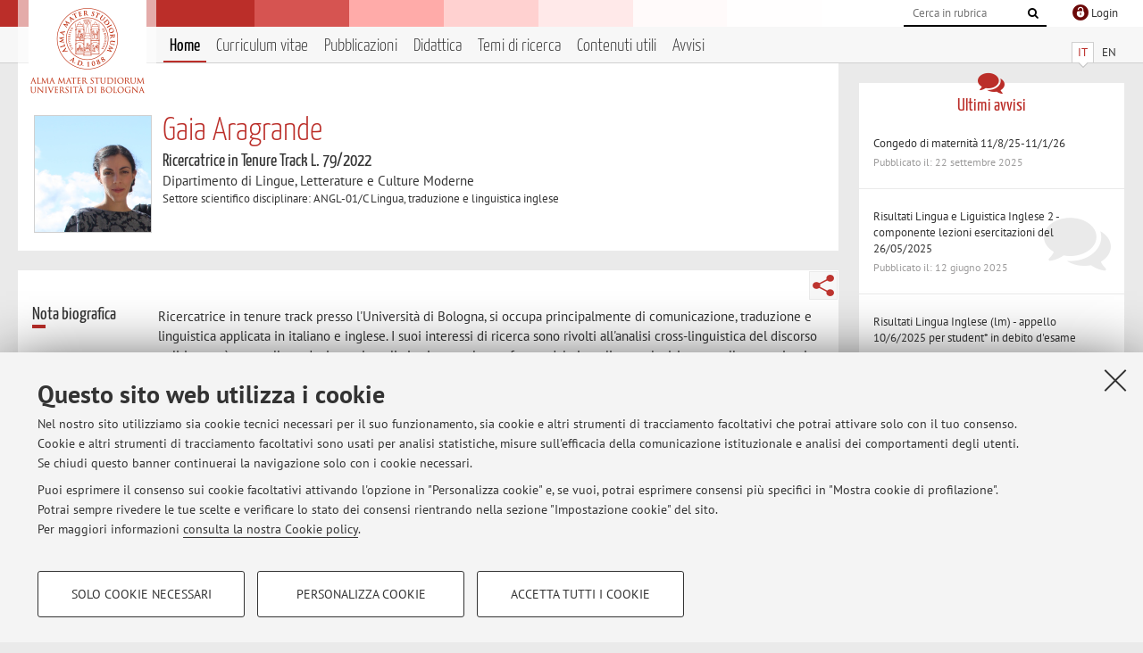

--- FILE ---
content_type: text/html; charset=utf-8
request_url: https://www.unibo.it/sitoweb/gaia.aragrande2/
body_size: 12101
content:




<!DOCTYPE html>
<html xmlns="http://www.w3.org/1999/xhtml" lang="it" xml:lang="it">
    <head><meta charset="UTF-8" /><meta http-equiv="X-UA-Compatible" content="IE=edge,chrome=1" /><meta name="viewport" content="initial-scale=1.0, user-scalable=yes, width=device-width, minimum-scale=1.0" /><meta name="format-detection" content="telephone=no" /><link rel="stylesheet" type="text/css" href="/uniboweb/resources/people/styles/people.css?v=20241130063950" /><link rel="stylesheet" type="text/css" href="/uniboweb/resources/people/styles/custom.css?v=20241130063951" /><link rel="stylesheet" type="text/css" href="/uniboweb/resources/people/styles/sweetalert.css?v=20241130063951" /><script type="text/javascript" src="/uniboweb/resources/commons/js/jquery.min.js?v=20241130063953"></script><script type="text/javascript" src="/uniboweb/resources/commons/js/jquery-ui.min.js?v=20241130063954"></script><script type="text/javascript" src="/uniboweb/resources/commons/js/modernizr-custom.js?v=20241130063954"></script><script type="text/javascript" src="/uniboweb/resources/people/scripts/navscroll.js?v=20241130063952"></script><script type="text/javascript" src="/uniboweb/resources/people/scripts/sweetalert.min.js?v=20241130063951"></script><script type="text/javascript" src="/uniboweb/resources/people/scripts/people.js?v=20241130063951"></script><script type="text/javascript" src="/uniboweb/resources/people/scripts/editor-utils.js?v=20241130063952"></script><script type="text/javascript" src="/uniboweb/resources/people/scripts/editor-filter.js?v=20241130063952"></script><title>
	Gaia Aragrande — Università di Bologna — Home Page
</title><meta name="resourceclass" content="SitoWebPersonale" /><script type="text/javascript" src="/uniboweb/resources/commons/js/unibo-cookies.min.js?v=20250212111854"></script><meta name="UPN" content="gaia.aragrande2@unibo.it" /><meta name="UNIBOPAGEID" content="SITOWEBPERSONALE::50568::" /></head>


    <!-- 
Server: WLPP-TWEB-02
Cached At : 09:12:23
 -->



    <body id="body">
        <div class="fixed-wrapper unibo-noparse">
            

            <div class="topbar">
                <div class="topbar-wrapper">
                    <a title="Vai al portale Unibo.it" class="alma" href="http://www.unibo.it/"></a>

                    <div class="goingtoprint">
                        <img src="/uniboweb/resources/people/img/sigillo-small.gif">
                    </div>

                    <div class="unibo-login">
                        <img alt="Logo Single Sign-On di Ateneo" src="/uniboweb/resources/commons/img/ssologo36x36.png" />
                        
                                <a href="/uniboweb/SignIn.aspx?ReturnUrl=%2fsitoweb%2fgaia.aragrande2%2f">
                                    <span xml:lang="en">Login</span>
                                </a>
                            
                    </div>

                    <div class="search-wrapper">
                        <form method="get" action="/uniboweb/unibosearch/rubrica.aspx">
                            <input type="hidden" name="tab" value="FullTextPanel" />
                            <input type="hidden" name="lang" value="it" />
                            <a href="#" class="openclose search closed">
                                <i class="fa fa-search"></i>
                                <span>Cerca</span>
                            </a>
                            <div class="search">
                                <input name="query" value="" placeholder="Cerca in rubrica" type="search" />
                                <button title="Vai">
                                    <i class="fa fa-search"></i>
                                </button>
                            </div>
                        </form>
                    </div>
                </div>
            </div>

            
            
<div class="header">
    <div class="header-wrapper">
        


<div class="lang-selector">
    <ul>
        <li id="HeaderContent_BoxMenu_liIT" class="selected">
            <a href="/sitoweb/gaia.aragrande2/" id="HeaderContent_BoxMenu_aIT">IT</a>
        </li>
        <li id="HeaderContent_BoxMenu_liEN">
            <a href="/sitoweb/gaia.aragrande2/en" id="HeaderContent_BoxMenu_aEN">EN</a>
        </li>
    </ul>
</div>



<div class="main-menu">
    <a href="#" class="openclose menu closed">
        <i class="fa fa-bars"></i>
        <span>Menu</span>
    </a>

    <ul>
        <li id="HeaderContent_BoxMenu_liHome" class="selected">
            <a href="/sitoweb/gaia.aragrande2/" id="HeaderContent_BoxMenu_aHome">Home</a>
        </li>
        <li id="HeaderContent_BoxMenu_liCurriculum">
            <a href="/sitoweb/gaia.aragrande2/cv" id="HeaderContent_BoxMenu_aCurriculum">Curriculum vitae</a>
            
        </li>
        <li id="HeaderContent_BoxMenu_liPubblicazioni">
            <a href="/sitoweb/gaia.aragrande2/pubblicazioni" id="HeaderContent_BoxMenu_aPubblicazioni">Pubblicazioni</a>
            
        </li>
        <li id="HeaderContent_BoxMenu_liDidattica">
            <a href="/sitoweb/gaia.aragrande2/didattica" id="HeaderContent_BoxMenu_aDidattica">Didattica</a>
        </li>
        <li id="HeaderContent_BoxMenu_liRicerca">
            <a href="/sitoweb/gaia.aragrande2/ricerca" id="HeaderContent_BoxMenu_aRicerca">Temi di ricerca</a>
            
        </li>
        
        <li id="HeaderContent_BoxMenu_liContenutiUtili">
            <a href="/sitoweb/gaia.aragrande2/contenuti-utili" id="HeaderContent_BoxMenu_aContenutiUtili">Contenuti utili</a>
        </li>
        <li id="HeaderContent_BoxMenu_liAvvisi">
            <a href="/sitoweb/gaia.aragrande2/avvisi" id="HeaderContent_BoxMenu_aAvvisi">Avvisi</a>
        </li>
    </ul>
</div>
    </div>
</div>

        </div>


        <form method="post" action="/sitoweb/gaia.aragrande2/" id="mainForm" onsubmit="return setFormSubmitting();">
<div class="aspNetHidden">
<input type="hidden" name="ctl22_TSM" id="ctl22_TSM" value="" />
<input type="hidden" name="__EVENTTARGET" id="__EVENTTARGET" value="" />
<input type="hidden" name="__EVENTARGUMENT" id="__EVENTARGUMENT" value="" />
<input type="hidden" name="__VIEWSTATE" id="__VIEWSTATE" value="lOdl6e5NtBy+nkRPF/QukgjYDLeaKDYCLm2wUCWR9maYLUHmpddRmXhbnuIs21pDqzN2E5+xVd26bwSLUKTOJWYXbYak+5zANKC9ZFYAp7bHQVDrlrPepTClbbvol6jVd4KIx+5o0pfNfzySyt+6/z0X4qOFpaSxkb5km/3LxQogGtIULwl/6ZLNCHkGXRp+NmTn9DFOclPcSuHliaTkZm/AahABNM18kjnHNar09QKXow94+1TBIA7Uo1yE7eb13nFLfmWry9Egw9yl++uLXlCpFk0H6WlPSDDsO8qTUbY+ttRDA7OFsBDQ0uF0aVI/W4jZ8X6ujxCyUtl8lZxP3BG7Frzf9TxI2dma5I8DKlKVXSb7ZwLYmq9BmLPKsBi4Of1gk+wLMZZwAE8t7MzDMu61xNGZbyk++14++R4lj7T/[base64]/JZN95NE7koOAgDW0UzJoMEFq15bkfDjCeOHdPGEB90TWQe+BcuNhQRZqPNKRUMrrMTbvFsC3t2IrCWchRsjUQxLfSYr2CxwElzWwBkTZo5hbSSqY796C8Oc3sclf0OTBkagezzeN4Qp9CvWtJiUbNiymcYWgwUB/VjZJD4Jta/[base64]/Xv2gvJZqiS7U2vyKRiwMORtRpXxbHqorqUkCq5Tb7UErlDk4kxB01rGbkKisms/jNAo3/oyNc4CCtFsc/ryls66T3OBgkIdxbgzY3y1dU/TXu3ApNUinnHJ8eI2RfPM8oc3h+HwCqN7LcM6YhOsvEkaQx0n2HiSftnA8KCB4XpyTPStfLR0ODoeFCwc8GYfH0vpH2jHSPE4yz86HQWJ82O9JSn2p/hlwWcGsx9GuYPSUEbrhbQk+JjO5Y8dnaR/T5o3O2kIg4A/Qwx3iOxnLc65FBneUt2GoPCD2835OwOdKfk5pF8bwd5knyvWH3eMTc8WKxhOT15e0BT5yCkJrA0pFafrhDeWJdJl2RBZ3IZoKKmSMOtPcmeYV4PHQsOBnsX+f2Bmiq1sPKGyvq9lwjX6cEM4YkzJL6lc2aN+GJP43HXRXNwTC7TanRANQfXiGmhLKPgS/1oEO328wTlG0vc853+2W6oP3nGXEIZLXHVaWnBXiYSLxSEHXfc7/mnln5abkZaOwhhZDRC9etE9/Umi5wwK58P6+V7d2hzT+ZwbLFCxNT5/[base64]/pgLTuFv9dA2xRZWlQN6k+FL+vysFWEkyG0Q3+35T385lylTqHtYFYMyYA/BYmjDo/bYj3HtsgGWT4NflvMVtteY+KiLYCfjsGWYVlgwStw/LCVVpluHuGKVQkWMJzoxoQ+ZPASn6YyofTxQbQiY4OtHH58yrA0VBfZD8iIWyXWEO6RN7y4eXh8LsxJv3BLWTAfWpH+pu+ZKp7C7Njp0mu6okvI0qly4gcH9AbRFk7uthgNu7XJqIwWZ6OutGB1mLiuEBrIF3067xEyFtAgzP9qw8oQ/ZYdrIytG8WEBPxzSTjsK9XDjLBNs6JUHZfzZbt8v5b6rTk2JrHU9utp9Jqx8SknCqgKeXJmHqEvkW6yFEBzqLVYGk9uZ8rjwAsSf2HHgp4HUU19lrKBKXwP05BCly3mdXfj4tQNbYrKE8uM8XuZEoC4W3VNVRjMioffmBw+LrU7FNdd1y/AMekh1aYwYbqSBiEqSa1Or8Vz7ai0xdrx7SFzgjqjr3M6A88S79gcEtdUlNa9CSyaM4yHk80+/jEFtVfpbTT7MNGsD8wtqJN7BHXO1QQ1eXoM5EJOiuHvXeVu+v4AQfu3OmeOPZ4V39WJ9Sq7mRrFYuzmgzKFtZhAdqHnD4QhwBCSD+0hyDUaJJd8Rzd7HaxKY0VAgdPTEqaU/P/mSvBSx39rf3SBOsni7FcRWD09Qx0+VSpiLgLv7oc0Vje4Alc+EnKwW0SYqlcTo5XI/j91y//33PZEJ2Rp6QiHVIoOyvW5hG8vTUZIvuLX7X1bTg2aSp4aqD2XDPbpcMY2kRa97iZHN42YknSyAkSGpdsj1xNptWh23RjFkNnFAYH5Pn7jZP9jqbKtQyPYTidFlGDyONFJnTzSDECE0/Iu6L6YXmkKmjIXd5Pkt4K3ahaedft6W9piPnL19gYIQILQckU/LbTbtFF+pIwuAcx4Tcsx1EVm+dcKzRxOeTb5Cuazkfs6/[base64]/aQT5TscDZkWOk/cr1rE/vqyY3U6nJoAYSuo4gABTfoNfZ4kxGomTT7nvWVW+3vlcKRS/3ZmV0sn9AnQ0dQwxAtAXWAV7dKL5U9A6r1sJszEdDItlE+Y7lh1eWBN8YHsdD2Y3cQv6fmS1Ls+FIwueCNxP+P09P6sU9x55DL6bS1Tpj7oHyv33H46H5I7n65KuCIgh9VJ63c9XpwyurMUjKusSU/pFOdrqMdKd9GpiHFrR5ZDKb7gWf1aQvytdeIuhFIWUMu0MJPhUUlfd6HismgeN5+3WJWswMidtmWitCXf4I/yTv93YhwK2HIaitvqkDTGS17BDWizIkHYYt7jbJ9lgCh4OvACxPMLDzr1JgtmG5CbjYoVeCg8X61PQvx0Nw/UatNbOPgSniKRxN9oCl40e5o9J+ARBCWK1ClHqV8NeWqaZyXQr62zcPKTkwSYFD9gRSNVgBby3gHLYzVVfWZTGsNorFD3ZkWpYogonV+wWFEUjrISlveYQzlDD01nHGA8Aftm4u8F4d5mWEtLtlh2GV7l9j/4j58+676rz3bXydG7pztE1TyjatvLiK4IXOHTwqgeT4GyhE2Gw1Jt4VZwg7X03qJUH+HUXj9smposVi5tnY1GRowUsXxnhFTzi1VfV+CLZ27y83zLaWARZuiUC3I0NspqFhqpAWx+ACOreWKZvAakD0rmYbhvXg4OqUQasz6zwB2h44hjII/ziWrC0aiMjlX2TALzUaBr03+hCH07RYWlZnayUO5uRUTbz/eejJaXNuG24LtKzhXnKNScYFRtyl/tMX7Bjv9CepeU6UfXrp7TcpH3qP1+vJmm2N855yF5Qtu2qFRwFhgkKTafb/CMM2IuNELwuE5gI83ZM5BTn2Ctw12wnqv1DOrFBzf3Jh73g+lhbxYch2Rbk+ZWufGd85M70NTnhx4DG8Wjx8ccJSulhpLJQ+T74J1RS0oO0TdtIC4Nv6LBCIMKl4u0dgFMh+3A/LKRY1nE8EA0n+EWz4DKLiIcFCO9UalLZaLdodfA9f3HPMvPpdwM/[base64]/7BAL2enWN6ctCr4iqWdMJC1gEaV6FgDfzvZdDR14tXf+5q0qlMopQ/bEY3ul1HH0+p1jaC1QPU1UYgu0RmpOxGQnY9HjCaKfXF9G7IlFJfJoxUSGAUJAMXVx2oBoXvJj7lUbBmUuIkvkqTPlbF2AyfmeiQProJBw/BcPaV8M02qDjjZQwEzbOjXcujQNWskRcOOBtt7EsQCCuBv7Ll7bO5N5oicQ+lK0QCOpBQYX9N0/hbV8YQ/yk28VI6isqlJqabv1CKPNG34tCSH38abH+WUz6rF19qvWihioTJhV2lK1GGcxhfT3/QZGWu/5VUokmPWtE2JkMBq2jMQ80ZA66k1rLkjm6MBXG5cdLUwM9k1oH/+3UBwmMVlpLO2HZ4c3wfwa6irJBpx0uC6T7BhAPS0HMjVLmactDJcHM8BM232PnLmetUVAleE0Jx2Y9q8furhpeXJdb8/B/lrsq81Ag6BiE8aZ8oGzX4kNEAl5FRRbdecNc7gLAgF0jjh+NAk16C08wrN0CPNL3046O5iZOF1vr7s3/QJ2bwOWHPtbYe4HEKr8FrQprBLM2Vlz+N1O5CG3NQYoyKqEDqdPGsVrjx+cPIAbYxZgSroSlgR5Nnmc66tIGRw4JHVzGxtu0l2zQdGOD3zbLsIUZTcbsPfZYcN61N6ALd97GJx20WynB+8IxA+ef+IGC2kWJsOjBeHkvEdr/j/HIMyVTtrURR3O2Dui9q51mLpB/iuWdIWDgXSpgBsN98KaiKM2snihEb0orCmattx0RcTzC2fHLBnZeHafcMrkiIWfPGEiI5AsH8bJUdJSjF4Pmq9tsJ59CVLZavBySKzfo6Vg0sPShz4vD2H7IiIfrer5RHlgLSxpL4RU4Tuq2IeVRO4EK5lyo0hijfBIb0zcw6wjlgFI3V3/xuXUanC8u7cR3bYePOPDtHVMSAuTix3lY7HLltsqT6HPU3YW68y4vmlOyZXeqaI0ON4HYLUMa8RXYlxcnj3RqubZ5W7EpV6hVrU0aP7bsrpr8VjmnlQjp87Qk/DVZQ7BzgeS+DXhXE1525LqEeoYkWohz6satxYvDUMUu00j2kP+CTsZbHFW+fmeb7BNPaMNj1ggYwkSKJ8R42nNE92mOisbUZmAIxoklArv7TTlcdMxkzbgQEzfvuezHxlHw07fb+sD2E03t2kc/w7RAypgStRO4ba5MTVJ31+vAMVpXcSZQhZ9UB9lAs8jud1/NRreDi1IFHCih4uVyHuhWDf38LA1RcERc8cBNmyHK0W4wRvryTj3+8X8Opo66ckPM4wddUi0jtrel1m4k55C9v8+qmsVZ4gKAurR/s3ft7UzqW2Ez/7sSf1ENiRgFqK/irIRIEccwknR66ESiQo+WsvJc5HPYDZtGY7TRcKC0Z+zm6Aea4d2y2rV9DdiRmc+mTJbub7as3bVGL/b/NRnhK9NahRVEP0hpmnpi0cPNTSQz5WLObg/UVmFy9vHevXHFdBcJ6f3kBO7MfZJr4e43ZqMor0ye7BqOjjLTxZmKH/YV1ZocVoOMF6rQhnZ07Lo4+EicgXGE3rXVvx+gTSAl3AlzEGHjvLxh9vwDZ8XiaDD2iLcj/xks3DhAzECQ8y4x54oPHxRdYimSA0sNq6oZg7OFxx/YMqkRcMEEx1S1b7a6Akhyn6oYr/8K5xQVuN2uY0bcOLZN2g9gIqlsFdhgztdb+dv9DqnpBlLPwpCFkL8mTjFqz1ppeckSV8cyQVSkp+AR0ElAqAIMIpuGBxjUOhJ5eSoBwYSkyt/PbZjp+ej2KYY+yjOQgrt0eFWMl/52gUaiz7UmUULQcrLgbNyCtk7VKNoOzRfo9spE5VR2fFPyoSGS7VgtmOAoBYz8nT5I4IVHE9U8lCWVuD2QtiWeUMnKUpubKoKbOELkgO1/JYE+43+DDT17NOSwyfpRimUCofV8o3ocr2DzKXj8DijZWt8X4Pc2aSH6MDPuNcEcDjJMlaAJUQ0ej5+aSamQPo5MGQ+VTe0zwqafUZ6S7cX4AdmrVIqsvyPsYFqLa/R8Uf7JK2Mg6QH1sC+6KEdm8yC9fh+b3meO9zBPbRkgwEYzos6ZO2JRCGiDYxwvoiIzBqTfLSxlFv6KIAQc8/FHul3U1UsPj3a/xs6DFtrti2Y0yrrGSZy3MCam5rPWKxWhNfxS7EtSSUxM/V3qd4qaVNO6KPRgoSujyi3XAyKpNOUTvKw+x5ZG9N7de20tcoPw+KS+kBcLQWyIi5UreK95hIdmDWPeS5WvmQ8I/TZ6z0ZC/4g5EurB7JP3zeq+8VfquaRH28TqyXLAiIKhThU84Q3uQajYcqq7ZIafkR2It2r+lAHZWQYnHm9Z1jAJEMZ4a6AXUlvlGZN4uo44cFy2LeV3DyY1Ln6h+ePHodPsFJc9kJ1ZoLV6EXZBZ6q6ox5q7rr37/cjYUEAOUz1rVujwUJjuQGQRTpYr967xw4ncOISaKS8xpfemHRXDH3GNVxbrx6PA9j+JsDtWO0b0k0z1AvJ9iiyYOjcQkOe/hf/RgcAOb9xvkrsDPyl81T43PeNwfu+HwnkJMkBVlA4ItKSkkKvreUGH/mIkgk7DmaVangI5mzsZwM9O5vu05KNIZgwGIh0Cu3BTwUFTw78IkKoHHxZyZvA9XenLypZpmV638KTsWHU4643n7rKRZxZg1JXpSeQVmtg2T9Y" />
</div>

<script type="text/javascript">
//<![CDATA[
var theForm = document.forms['mainForm'];
if (!theForm) {
    theForm = document.mainForm;
}
function __doPostBack(eventTarget, eventArgument) {
    if (!theForm.onsubmit || (theForm.onsubmit() != false)) {
        theForm.__EVENTTARGET.value = eventTarget;
        theForm.__EVENTARGUMENT.value = eventArgument;
        theForm.submit();
    }
}
//]]>
</script>


<script src="/UniboWeb/WebResource.axd?d=pynGkmcFUV13He1Qd6_TZBclabRlTOgEgRuVrbXCtgvzr-3cX0rLF70bHHt-3cwTEIx7deLXA878GFIgRuwamg2&amp;t=638901608248157332" type="text/javascript"></script>


<script src="/UniboWeb/Telerik.Web.UI.WebResource.axd?_TSM_HiddenField_=ctl22_TSM&amp;compress=1&amp;_TSM_CombinedScripts_=%3b%3bSystem.Web.Extensions%2c+Version%3d4.0.0.0%2c+Culture%3dneutral%2c+PublicKeyToken%3d31bf3856ad364e35%3ait-IT%3aa8328cc8-0a99-4e41-8fe3-b58afac64e45%3aea597d4b%3ab25378d2" type="text/javascript"></script>
<div class="aspNetHidden">

	<input type="hidden" name="__VIEWSTATEGENERATOR" id="__VIEWSTATEGENERATOR" value="81A91180" />
</div>
            <script type="text/javascript">
//<![CDATA[
Sys.WebForms.PageRequestManager._initialize('ctl00$ctl22', 'mainForm', ['tctl00$MainContent$ShortBio$NotaPanel','','tctl00$MainContent$Receipt$OrarioPanel',''], [], [], 90, 'ctl00');
//]]>
</script>


            <div id="u-content-wrapper" class="content-wrapper unibo-parse">
                
                
<div class="row">
    <div class="w12" itemscope itemtype="http://schema.org/Person">
        



<div class="people-info">
    <div class="photo">
        <img id="MainContent_PeopleInfo_PhotoDocente" itemprop="image" src="/uniboweb/utils/UserImage.aspx?IdAnagrafica=737333&amp;IdFoto=b3e82cb6" alt="Foto del docente" />
        
    </div>

    <div class="function">
        

        <h1 class="name">
            <span itemprop="name">Gaia Aragrande</span>
        </h1>

        

        <div class="date-info">
        
                <p class="qualifica" itemprop="jobTitle">Ricercatrice in Tenure Track L. 79/2022</p>
                
                        <p class="sede">Dipartimento di Lingue, Letterature e Culture Moderne</p>
                    
            

        <p class="ssd">
            Settore scientifico disciplinare: ANGL-01/C Lingua, traduzione e linguistica inglese
        </p>

        
        </div>
    </div>

    
</div>

        <div class="content-core">
            


<div class="share-button-wrapper">
    <a href="javascript:return false;" class="share toggler" title="Condividi"></a>
    <div class="hidden gosocial">
        <div class="triangle-border">
            <ul>
                <li class="facebook">
                    <a title="Condividi su Facebook" data-uml="facebook" href="http://www.facebook.com/sharer.php?u=https%3a%2f%2fwww.unibo.it%2fsitoweb%2fgaia.aragrande2%2f&amp;t=Gaia Aragrande — Università di Bologna — Home Page" data-umc="sharebar" target="_blank" role="link" class="umtrack"></a>
                </li>
                <li class="linkedin">
                    <a title="Condividi su LinkedIn" data-uml="linkedin" href="https://www.linkedin.com/shareArticle/?url=https%3a%2f%2fwww.unibo.it%2fsitoweb%2fgaia.aragrande2%2f" data-umc="sharebar" target="_blank" role="link" class="umtrack"></a>
                </li>
                <li class="twitter">
                    <a title="Condividi su Twitter" data-uml="twitter" href="https://twitter.com/share?url=https%3a%2f%2fwww.unibo.it%2fsitoweb%2fgaia.aragrande2%2f&amp;text=Gaia Aragrande — Università di Bologna — Home Page&amp;hashtags=unibo" data-umc="sharebar" target="_blank" role="link" class="umtrack"></a>
                </li>
                <li class="mail">
                    <a title="Invia ad un amico" data-uml="mail" href="mailto:?subject=Gaia Aragrande — Università di Bologna — Home Page&body=https%3a%2f%2fwww.unibo.it%2fsitoweb%2fgaia.aragrande2%2f" data-umc="sharebar" target="_blank" role="link" class="umtrack"></a>
                </li>
            </ul>
            <div class="arrow-right"></div>
        </div>
    </div>
</div>

            



<div id="ctl00_MainContent_ShortBio_NotaPanel">
	

        

        <div class="box-bio">
            <div class="subtitle">
		
                <h2>Nota biografica</h2>
            
	</div>


            <div class="text">

                <div id="ctl00_MainContent_ShortBio_ctl07" style="display:none;">
		
                        <span class="spinner">Loading ...</span>
                    
	</div>

                

                

                



                Ricercatrice in tenure track presso l'Università di Bologna,&nbsp;si occupa principalmente di comunicazione, traduzione e linguistica applicata in italiano e inglese. I suoi interessi di ricerca sono rivolti all'analisi cross-linguistica del discorso politico, così come alla traduzione giornalistica in tutte le sue forme, dal giornalismo televisivo a quello partecipativo. I più recenti sviluppi della ricerca l'hanno portata ad interessarsi ad applicativi di traduzione automatica e assistita e a linguaggi specialistici delle istituzioni e del turismo.
                        <a href="/sitoweb/gaia.aragrande2/cv">Vai al Curriculum</a>
                    


                

            </div>
        </div>

    
</div>

            



<div class="box-contact">
    <div class="subtitle">
        <h2>Contatti</h2>
    </div>

    <div class="text">
        

        <dl>
            
                    <dt>E-mail:</dt>
                    <dd><a title="" href="mailto:gaia.aragrande2@unibo.it" itemprop="email">gaia.aragrande2@unibo.it</a></dd>
                

            

            
        </dl>

        
            <p class="other">Altri contatti</p>
            <dl>
                
                        <dt>Web:</dt>
                        <dd><a title="" href="https://www.unibo.it/sitoweb/gaia.aragrande2/avvisi" onclick="window.open(this.href); return false;" itemprop="url">Vai al sito personale</a></dd>
                    
            </dl>
        

        
                <p class="where">
                    <i class="fa fa-thumb-tack"></i>
                    
                    Dipartimento di Lingue, Letterature e Culture Moderne
                    <br />
                    Via Cartoleria 5,&nbsp;Bologna - <a href="/uniboWeb/unibomappe/default.aspx?kml=%2fUniboWeb%2fStruct.kml%3fStrID%3d962">Vai alla mappa</a>
                </p>
            
    </div>

</div>


            



<div class="box-resources">
    <div class="subtitle">
        <h2>Risorse in rete</h2>
    </div>

    <div class="text">
        
        
                <ul class="list-item">
            
                    <li>
                        <a target="_blank" href="https://orcid.org/0000-0002-2869-4599">
                            <img src="/uniboweb/resources/people/img/ORCID.png" />
                            ORCID
                        </a>
                    </li>
            
                </ul>
            
    </div>
</div>


            



<div id="ctl00_MainContent_Receipt_OrarioPanel">
	

        

        <div class="box-receipt">
            <div class="subtitle">
		
                <h2>Orario di ricevimento</h2>
            
	</div>
    

            <div class="text">
                <div id="ctl00_MainContent_Receipt_ctl08" style="display:none;">
		
                        <span class="spinner">Loading ...</span>
                    
	</div>

                

                

                


                <p>In adempimento alle recenti linee-guida, i ricevimenti possono essere svolti sia in presenza (Studio 120, Via Cartoleria 5, Bologna) sia online&nbsp;tramite la piattaforma TEAMS. Il mio giorno di ricevimento è il mercoledì dalle 14 alle 15.&nbsp;Le/gli student* interessat* sono pregat* di contattarmi via email per fissare un appuntamento (anche in un altro giorno).<br />
</p>


                

                

                
            </div>
        </div>

    
</div>


        </div>
    </div>

    <div class="w4">
        <div class="secondary-sidebar">
            



<div class="box-notices">
    <h3>
        <i class="fa fa-comments"></i>Ultimi avvisi
    </h3>
    

    
            <ul>
        
                <li>
                    <a href='/sitoweb/gaia.aragrande2/avvisi/cfdd3ebd'>
                        <p>Congedo di maternit&#224; 11/8/25-11/1/26</p>
                        <p class="date">Pubblicato il: 22 settembre 2025</p>
                    </a>
                </li>
        
                <li>
                    <a href='/sitoweb/gaia.aragrande2/avvisi/9eb6555f'>
                        <p>Risultati Lingua e Liguistica Inglese 2 - componente lezioni esercitazioni del 26/05/2025</p>
                        <p class="date">Pubblicato il: 12 giugno 2025</p>
                    </a>
                </li>
        
                <li>
                    <a href='/sitoweb/gaia.aragrande2/avvisi/61d3aaff'>
                        <p>Risultati Lingua Inglese (lm) - appello 10/6/2025 per student* in debito d&#39;esame</p>
                        <p class="date">Pubblicato il: 10 giugno 2025</p>
                    </a>
                </li>
        
            </ul>
        

    <div class="see-all">
        <a href="/sitoweb/gaia.aragrande2/avvisi" id="MainContent_BoxNotices_vediTutti">Tutti gli avvisi</a>
        <a class="rss" href='/sitoweb/gaia.aragrande2/avvisi/rss'><i class="fa fa-rss"></i>
            <span>RSS</span>
        </a>
    </div>
</div>


            

            




            

            
        <div class="box-login">
            <i class="fa fa-key fa-5x"></i>

            <h3>Area riservata</h3>
            
            <p>
                Accedi tramite <a href="/uniboweb/SignIn.aspx?ReturnUrl=%2fsitoweb%2fgaia.aragrande2%2f">login</a> per gestire tutti i contenuti del sito.
            </p>
            
            
        </div>
    



        </div>
    </div>
</div>


                <div class="row unibo-noparse">
                    <div class="w16">
                        <div id="FooterPanelIT" class="footer">
	
                            © 2026 - ALMA MATER STUDIORUM - Università di Bologna - Via Zamboni, 33 - 40126 Bologna - Partita IVA: 01131710376
					        <div class="link-container">
                                <a target="_blank" href="https://www.unibo.it/it/ateneo/privacy-e-note-legali/privacy/informative-sul-trattamento-dei-dati-personali">Privacy</a> |
					            <a target="_blank" href="https://www.unibo.it/it/ateneo/privacy-e-note-legali/note-legali">Note legali</a> |
                                <a href="#" data-cc-open="">Impostazioni Cookie</a>
                            </div>
                        
</div>
                        
                    </div>
                </div>
            </div>
        

<script type="text/javascript">
//<![CDATA[
window.__TsmHiddenField = $get('ctl22_TSM');Sys.Application.add_init(function() {
    $create(Sys.UI._UpdateProgress, {"associatedUpdatePanelId":"ctl00_MainContent_ShortBio_NotaPanel","displayAfter":0,"dynamicLayout":true}, null, null, $get("ctl00_MainContent_ShortBio_ctl07"));
});
Sys.Application.add_init(function() {
    $create(Sys.UI._UpdateProgress, {"associatedUpdatePanelId":"ctl00_MainContent_Receipt_OrarioPanel","displayAfter":0,"dynamicLayout":true}, null, null, $get("ctl00_MainContent_Receipt_ctl08"));
});
//]]>
</script>
</form>
        
        
        <a href="#" class="back-to-top" title="Torna su"><i class="fa fa-angle-up"></i></a>

        
            <!-- Piwik -->
            <script type="text/javascript">
                var _paq = _paq || [];
                _paq.push(['setCookiePath', '/sitoweb/gaia.aragrande2']);
                _paq.push(['trackPageView']);
                _paq.push(['enableLinkTracking']);
                (function () {
                    var u = "https://analytics.unibo.it/";
                    _paq.push(['setTrackerUrl', u + 'piwik.php']);
                    _paq.push(['setSiteId', 5554]);
                    var d = document, g = d.createElement('script'), s = d.getElementsByTagName('script')[0];
                    g.type = 'text/javascript'; g.async = true; g.defer = true; g.src = u + 'piwik.js'; s.parentNode.insertBefore(g, s);
                })();
            </script>
            <noscript><p><img src="https://analytics.unibo.it/piwik.php?idsite=5554" style="border:0;" alt="" /></p></noscript>
            <!-- End Piwik Code -->
        

    </body>
</html>